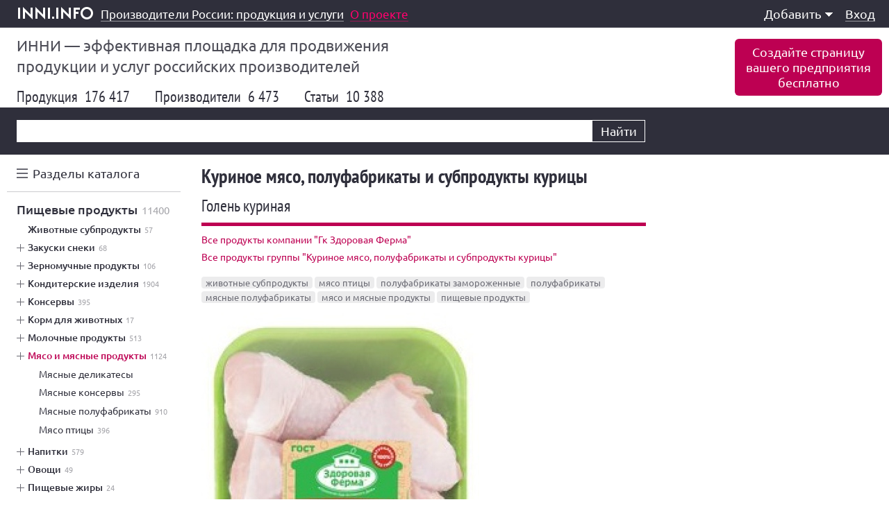

--- FILE ---
content_type: text/html;charset=windows-1251
request_url: https://inni.info/produkt/kurinoye-myaso-polufabrikaty-i-subprodukty-kuritsy/golen-kurinaya
body_size: 18050
content:
<!doctype html public "-//W3C//DTD HTML 4.01//EN" "http://www.w3.org/TR/html4/strict.dtd">
<html>
	<head>
		<base href="https://inni.info/">
		<title>Голень куриная</title>
		<meta name="author" content="ООО &quot;Группа Компаний Здоровая Ферма&quot;">
		<meta name="description" content="Охлаждённая Описание Полуфабрикат натуральный из мяса цыпленка-бройлера в инновационной упаковке. Используется для приготовления тушеных, запеченых или жареных блюд ГОСТ/ТУ ГОСТ 31936–2012 Пищевая ценность...">
		<meta name="keywords" content="пищевые продукты, полуфабрикаты замороженные, мясные...">
		<meta name="robots" content="index,follow">
		<meta name="viewport" content="width=device-width,initial-scale=1,maximum-scale=1,user-scalable=0">
		<meta http-equiv="content-type" content="text/html; charset=windows-1251">
		<link rel="stylesheet" type="text/css" href="https://inni.info/f/css/v240.26.css">
								<link rel="shortcut icon" href="https://inni.info/favicon.ico" type="image/x-icon">
		<meta property="og:title" content="Голень куриная"><meta property="og:description" content="Охлаждённая Описание Полуфабрикат натуральный из мяса цыпленка-бройлера в инновационной упаковке. Используется для приготовления тушеных, запеченых или жареных блюд ГОСТ/ТУ ГОСТ 31936–2012 Пищевая ценность..."><meta property="og:image" content="https://inni.info/f/i/dd72ec443931354c8465023914654259941552c9.jpg"><meta property="og:locale" content="ru_RU">				<script async src="//pagead2.googlesyndication.com/pagead/js/adsbygoogle.js"></script>
	</head>
	<body>
				<div id="w">
									<div class="inni_top">
			<div class="inni_320x100" id="yandex_rtb_R-A-176848-5"></div>
	</div>			<div id="t" class="t_fixed">
	<div class="box9">
		<a class="t_logo" href="https://inni.info/"><span>inni.info</span></a>		<div class="t_title"><p><a href="https://inni.info/"><span>Производители России: продукция и услуги</span></a></p> <a class="t_title_about" href="https://inni.info/#about"><span>О проекте</span></a> </div>
		<noindex><!--googleoff: all-->
		<div class="t_menu">
			<ul class="t_menu_l1">
				<li class="t_menu_l1 t_menu_l1_container">
					<a href="#" target="_self">Меню<i></i></a>
					<ul class="t_menu_l2"><li class="t_menu_l2 t_menu_l2_container"><a href="#" target="_self">Добавить<i></i></a><ul class="t_menu_l3"><li class="t_menu_l3"><a href="https://inni.info/adm/line/0-4"><span>Продукцию</span></a></li><li class="t_menu_l3"><a href="https://inni.info/adm/line/0-5"><span>Услуги</span></a></li><li class="t_menu_l3"><a href="https://inni.info/adm/line/0-2"><span>Вакансию</span></a></li><li class="t_menu_l3"><a href="https://inni.info/adm/line/0-7"><span>Статью</span></a></li><li class="t_menu_l3"><a href="https://inni.info/adm/line/0-8"><span>Видео</span></a></li><li class="t_menu_l3"><a href="https://inni.info/adm/line/0-1"><span>Фотографии</span></a></li></ul></li><li class="t_menu_l2"><hr></li><li class="t_menu_l2"><a href="https://inni.info/login"><span>Вход</span></a></li></ul>
				</li>
			</ul>
		</div>
		<!--googleon: all--></noindex>
	</div>
</div>
<div class="t_placeholder"></div>
			
			<div id="h">
	<div class="h_white">
		<div class="box9">
			<noindex><!--googleoff: all-->
			<p class="h_slogan">ИННИ&nbsp;&mdash; эффективная площадка для продвижения продукции и&nbsp;услуг российских производителей</p>
			<a class="h_add" href="https://inni.info/adm/site/0/wizard">Создайте страницу<br>вашего предприятия<br>бесплатно</a>			<!--googleon: all--></noindex>
			<div class="line_group_menu">
	<ul><li><a href="https://inni.info/produkt">Продукция <small>176 417</small></a></li><li><a href="https://inni.info/site">Производители <small>6 473</small></a></li><li><a href="https://inni.info/novost">Статьи <small>10 388</small></a></li></ul>
</div>
		</div>
	</div>
	<div class="h_black">
		<div class="box9">
			<noindex><!--googleoff: all-->
<div class="h_search">
	<div class="h_search_form">
		<div class="h_search_outer_box">
			<div class="h_search_inner_box">
				<input type="text" name="f_search" value="" class="h_search_input" maxlength="100" autocomplete="off">
			</div>
			<a class="h_search_reset x"></a>
			<a class="h_search_button">Найти</a>
			<div class="h_search_autocomplete"></div>
		</div>
	</div>
</div>
<!--googleon: all--></noindex>
					</div>
	</div>
</div><div id="c"><div class="box9"><div id="m" class=""><noindex><!--googleoff: all-->
	<div id="m-menu"><div class="m_menu_tag_alphabet"><input class="m_menu_tag_alphabet_checkbox" id="m-alphabet-checkbox" type="checkbox"><label class="m_menu_tag_alphabet_handler" for="m-alphabet-checkbox">Разделы каталога</label><label class="m_menu_tag_alphabet_overlay" for="m-alphabet-checkbox"></label><div class="m_menu_tag_alphabet_container"><div class="m_menu_tag_alphabet_scrollframe"><div class="m_menu_tag_alphabet_scrollbox alphabet"><ul><li class="alphabet_letter"><i>A </i><a data-search="alteritaly" href="https://inni.info/produkt/alteritaly"><u>Alteritaly</u></a></li><li class="alphabet_letter"><i>T </i><a data-search="TUFINO" href="https://inni.info/produkt/TUFINO"><u>TUFINO</u></a></li><li class="alphabet_letter"><i>А </i><a data-search="авиация" href="https://inni.info/produkt/авиация"><u>Авиация</u></a></li><li><a data-search="автоматизация производства" href="https://inni.info/produkt/автоматизация_производства"><u>Автоматизация производства</u>&nbsp;<small>322</small></a></li><li><a data-search="автоматизированные системы" href="https://inni.info/produkt/автоматизированные_системы"><u>Автоматизированные системы</u>&nbsp;<small>626</small></a></li><li><a data-search="автоматизированные системы управления транспортом" href="https://inni.info/produkt/автоматизированные_системы_управления_транспортом"><u>Автоматизированные системы управления транспортом</u></a></li><li><a data-search="автомобильный транспорт" href="https://inni.info/produkt/автомобильный_транспорт"><u>Автомобильный транспорт</u>&nbsp;<small>2896</small></a></li><li><a data-search="агропромышленность" href="https://inni.info/produkt/агропромышленность"><u>Агропромышленность</u>&nbsp;<small>78</small></a></li><li><a data-search="аксессуары" href="https://inni.info/produkt/аксессуары"><u>Аксессуары</u>&nbsp;<small>1692</small></a></li><li><a data-search="акция" href="https://inni.info/produkt/акция"><u>Акция</u></a></li><li><a data-search="аренда спецтехники" href="https://inni.info/produkt/аренда_спецтехники"><u>Аренда спецтехники</u>&nbsp;<small>700</small></a></li><li><a data-search="АСУ ТП" href="https://inni.info/produkt/АСУ_ТП"><u>АСУ ТП</u>&nbsp;<small>644</small></a></li><li class="alphabet_letter"><i>Б </i><a data-search="биологически активные добавки" href="https://inni.info/produkt/биологически_активные_добавки"><u>Биологически активные добавки</u>&nbsp;<small>40</small></a></li><li><a data-search="брус" href="https://inni.info/produkt/брус"><u>Брус</u>&nbsp;<small>624</small></a></li><li><a data-search="бумага картон целлюлоза" href="https://inni.info/produkt/бумага_картон_целлюлоза"><u>Бумага картон целлюлоза</u>&nbsp;<small>7316</small></a></li><li><a data-search="бумажная продукция" href="https://inni.info/produkt/бумажная_продукция"><u>Бумажная продукция</u>&nbsp;<small>5766</small></a></li><li><a data-search="бытовая техника" href="https://inni.info/produkt/бытовая_техника"><u>Бытовая техника</u>&nbsp;<small>120</small></a></li><li><a data-search="бытовые изделия" href="https://inni.info/produkt/бытовые_изделия"><u>Бытовые изделия</u>&nbsp;<small>5188</small></a></li><li class="alphabet_letter"><i>В </i><a data-search="весовое оборудование" href="https://inni.info/produkt/весовое_оборудование"><u>Весовое оборудование</u>&nbsp;<small>212</small></a></li><li><a data-search="весы автомобильные" href="https://inni.info/produkt/весы_автомобильные"><u>Весы автомобильные</u>&nbsp;<small>156</small></a></li><li><a data-search="весы платформенные" href="https://inni.info/produkt/весы_платформенные"><u>Весы платформенные</u>&nbsp;<small>148</small></a></li><li><a data-search="военная продукция" href="https://inni.info/produkt/военная_продукция"><u>Военная продукция</u>&nbsp;<small>502</small></a></li><li><a data-search="волокна и нити" href="https://inni.info/produkt/волокна_и_нити"><u>Волокна и нити</u>&nbsp;<small>400</small></a></li><li><a data-search="вторичная переработка" href="https://inni.info/produkt/вторичная_переработка"><u>Вторичная переработка</u>&nbsp;<small>234</small></a></li><li><a data-search="вторичное сырье" href="https://inni.info/produkt/вторичное_сырье"><u>Вторичное сырье</u>&nbsp;<small>214</small></a></li><li><a data-search="высокие технологии" href="https://inni.info/produkt/высокие_технологии"><u>Высокие технологии</u>&nbsp;<small>466</small></a></li><li class="alphabet_letter"><i>Д </i><a data-search="декоративная штукатурка" href="https://inni.info/produkt/декоративная_штукатурка"><u>Декоративная штукатурка</u>&nbsp;<small>472</small></a></li><li><a data-search="декоративные изделия" href="https://inni.info/produkt/декоративные_изделия"><u>Декоративные изделия</u>&nbsp;<small>2642</small></a></li><li><a data-search="декоративные покрытия" href="https://inni.info/produkt/декоративные_покрытия"><u>Декоративные покрытия</u></a></li><li><a data-search="детали и узлы машин и оборудования" href="https://inni.info/produkt/детали_и_узлы_машин_и_оборудования"><u>Детали и узлы машин и оборудования</u>&nbsp;<small>4250</small></a></li><li><a data-search="джемпер" href="https://inni.info/produkt/джемпер"><u>Джемпер</u>&nbsp;<small>1554</small></a></li><li><a data-search="дизельный двигатель" href="https://inni.info/produkt/дизельный_двигатель"><u>Дизельный двигатель</u>&nbsp;<small>334</small></a></li><li><a data-search="договоры на поставку" href="https://inni.info/produkt/договоры_на_поставку"><u>Договоры на поставку</u></a></li><li class="alphabet_letter"><i>Ж </i><a data-search="железнодорожный транспорт" href="https://inni.info/produkt/железнодорожный_транспорт"><u>Железнодорожный транспорт</u>&nbsp;<small>344</small></a></li><li class="alphabet_letter"><i>З </i><a data-search="замочно-скобяные изделия" href="https://inni.info/produkt/замочно-скобяные_изделия"><u>Замочно-скобяные изделия</u>&nbsp;<small>1460</small></a></li><li><a data-search="запасные части" href="https://inni.info/produkt/запасные_части"><u>Запасные части</u>&nbsp;<small>1006</small></a></li><li><a data-search="здания и строительные сооружения" href="https://inni.info/produkt/здания_и_строительные_сооружения"><u>Здания и строительные сооружения</u>&nbsp;<small>1362</small></a></li><li class="alphabet_letter"><i>И </i><a data-search="игрушки" href="https://inni.info/produkt/игрушки"><u>Игрушки</u>&nbsp;<small>3666</small></a></li><li><a data-search="изготовление металлоконструкций" href="https://inni.info/produkt/изготовление_металлоконструкций"><u>Изготовление металлоконструкций</u>&nbsp;<small>254</small></a></li><li><a data-search="изделия из дерева" href="https://inni.info/produkt/изделия_из_дерева"><u>Изделия из дерева</u>&nbsp;<small>6374</small></a></li><li><a data-search="изделия из керамики" href="https://inni.info/produkt/изделия_из_керамики"><u>Изделия из керамики</u>&nbsp;<small>4720</small></a></li><li><a data-search="изделия из кожи" href="https://inni.info/produkt/изделия_из_кожи"><u>Изделия из кожи</u>&nbsp;<small>2462</small></a></li><li><a data-search="изделия из полимеров" href="https://inni.info/produkt/изделия_из_полимеров"><u>Изделия из полимеров</u>&nbsp;<small>10564</small></a></li><li><a data-search="изделия из резины" href="https://inni.info/produkt/изделия_из_резины"><u>Изделия из резины</u>&nbsp;<small>1876</small></a></li><li><a data-search="изделия из стекла" href="https://inni.info/produkt/изделия_из_стекла"><u>Изделия из стекла</u>&nbsp;<small>2576</small></a></li><li><a data-search="изделия из стеклопластика" href="https://inni.info/produkt/изделия_из_стеклопластика"><u>Изделия из стеклопластика</u>&nbsp;<small>570</small></a></li><li><a data-search="измерения" href="https://inni.info/produkt/измерения"><u>Измерения</u>&nbsp;<small>240</small></a></li><li><a data-search="измерительное испытательное и навигационное оборудование" href="https://inni.info/produkt/измерительное_испытательное_и_навигационное_оборудование"><u>Измерительное испытательное и навигационное оборудование</u>&nbsp;<small>4352</small></a></li><li><a data-search="импортозамещение" href="https://inni.info/produkt/импортозамещение"><u>Импортозамещение</u></a></li><li><a data-search="инертные материалы" href="https://inni.info/produkt/инертные_материалы"><u>Инертные материалы</u>&nbsp;<small>368</small></a></li><li><a data-search="инструмент и приспособления" href="https://inni.info/produkt/инструмент_и_приспособления"><u>Инструмент и приспособления</u>&nbsp;<small>6274</small></a></li><li><a data-search="информационные технологии" href="https://inni.info/produkt/информационные_технологии"><u>Информационные технологии</u>&nbsp;<small>350</small></a></li><li><a data-search="испытания" href="https://inni.info/produkt/испытания"><u>Испытания</u>&nbsp;<small>242</small></a></li><li><a data-search="испытательная лаборатория" href="https://inni.info/produkt/испытательная_лаборатория"><u>Испытательная лаборатория</u>&nbsp;<small>218</small></a></li><li><a data-search="история" href="https://inni.info/produkt/история"><u>История</u></a></li><li class="alphabet_letter"><i>К </i><a data-search="кадровая политика" href="https://inni.info/produkt/кадровая_политика"><u>Кадровая политика</u></a></li><li><a data-search="кадровое обеспечение" href="https://inni.info/produkt/кадровое_обеспечение"><u>Кадровое обеспечение</u></a></li><li><a data-search="камера КСО" href="https://inni.info/produkt/камера_КСО"><u>Камера КСО</u>&nbsp;<small>404</small></a></li><li><a data-search="канцелярские изделия для школы" href="https://inni.info/produkt/канцелярские_изделия_для_школы"><u>Канцелярские изделия для школы</u>&nbsp;<small>3754</small></a></li><li><a data-search="кожгалантерея" href="https://inni.info/produkt/кожгалантерея"><u>Кожгалантерея</u>&nbsp;<small>1594</small></a></li><li><a data-search="композитные материалы" href="https://inni.info/produkt/композитные_материалы"><u>Композитные материалы</u>&nbsp;<small>388</small></a></li><li><a data-search="компьютеры вычислительная техника программное обеспечение" href="https://inni.info/produkt/компьютеры_вычислительная_техника_программное_обеспечение"><u>Компьютеры вычислительная техника программное обеспечение</u>&nbsp;<small>358</small></a></li><li><a data-search="конкурсы и производственные соревнования" href="https://inni.info/produkt/конкурсы_и_производственные_соревнования"><u>Конкурсы и производственные соревнования</u>&nbsp;<small>16</small></a></li><li><a data-search="контрактное производство" href="https://inni.info/produkt/контрактное_производство"><u>Контрактное производство</u>&nbsp;<small>110</small></a></li><li><a data-search="косметология" href="https://inni.info/produkt/косметология"><u>Косметология</u>&nbsp;<small>1004</small></a></li><li><a data-search="космические технологии" href="https://inni.info/produkt/космические_технологии"><u>Космические технологии</u>&nbsp;<small>34</small></a></li><li><a data-search="космонавтика" href="https://inni.info/produkt/космонавтика"><u>Космонавтика</u>&nbsp;<small>22</small></a></li><li><a data-search="краска акриловая" href="https://inni.info/produkt/краска_акриловая"><u>Краска акриловая</u>&nbsp;<small>1272</small></a></li><li><a data-search="крепеж" href="https://inni.info/produkt/крепеж"><u>Крепеж</u>&nbsp;<small>2394</small></a></li><li><a data-search="кровельные материалы" href="https://inni.info/produkt/кровельные_материалы"><u>Кровельные материалы</u>&nbsp;<small>584</small></a></li><li><a data-search="КРУ" href="https://inni.info/produkt/КРУ"><u>КРУ</u>&nbsp;<small>1064</small></a></li><li class="alphabet_letter"><i>Л </i><a data-search="лабораторное оборудование" href="https://inni.info/produkt/лабораторное_оборудование"><u>Лабораторное оборудование</u>&nbsp;<small>1326</small></a></li><li><a data-search="лабораторный контроль" href="https://inni.info/produkt/лабораторный_контроль"><u>Лабораторный контроль</u>&nbsp;<small>244</small></a></li><li><a data-search="ландшафтная архитектура" href="https://inni.info/produkt/ландшафтная_архитектура"><u>Ландшафтная архитектура</u>&nbsp;<small>416</small></a></li><li><a data-search="личная гигиена и уход" href="https://inni.info/produkt/личная_гигиена_и_уход"><u>Личная гигиена и уход</u>&nbsp;<small>2702</small></a></li><li><a data-search="логистика" href="https://inni.info/produkt/логистика"><u>Логистика</u>&nbsp;<small>190</small></a></li><li><a data-search="локомотив" href="https://inni.info/produkt/локомотив"><u>Локомотив</u>&nbsp;<small>22</small></a></li><li><a data-search="люди труда" href="https://inni.info/produkt/люди_труда"><u>Люди труда</u></a></li><li class="alphabet_letter"><i>М </i><a data-search="массовые мероприятия" href="https://inni.info/produkt/массовые_мероприятия"><u>Массовые мероприятия</u></a></li><li><a data-search="машиностроение" href="https://inni.info/produkt/машиностроение"><u>Машиностроение</u>&nbsp;<small>382</small></a></li><li><a data-search="машины и оборудование" href="https://inni.info/produkt/машины_и_оборудование"><u>Машины и оборудование</u>&nbsp;<small>20854</small></a></li><li><a data-search="мебель" href="https://inni.info/produkt/мебель"><u>Мебель</u>&nbsp;<small>8830</small></a></li><li><a data-search="медицинская техника" href="https://inni.info/produkt/медицинская_техника"><u>Медицинская техника</u>&nbsp;<small>1010</small></a></li><li><a data-search="медицинские услуги" href="https://inni.info/produkt/медицинские_услуги"><u>Медицинские услуги</u>&nbsp;<small>3010</small></a></li><li><a data-search="медицинское оборудование" href="https://inni.info/produkt/медицинское_оборудование"><u>Медицинское оборудование</u>&nbsp;<small>498</small></a></li><li><a data-search="металл" href="https://inni.info/produkt/металл"><u>Металл</u>&nbsp;<small>1104</small></a></li><li><a data-search="металлические изделия" href="https://inni.info/produkt/металлические_изделия"><u>Металлические изделия</u>&nbsp;<small>20232</small></a></li><li><a data-search="металлообработка" href="https://inni.info/produkt/металлообработка"><u>Металлообработка</u>&nbsp;<small>1998</small></a></li><li><a data-search="металлургия" href="https://inni.info/produkt/металлургия"><u>Металлургия</u>&nbsp;<small>390</small></a></li><li><a data-search="метрология" href="https://inni.info/produkt/метрология"><u>Метрология</u>&nbsp;<small>166</small></a></li><li><a data-search="модернизация" href="https://inni.info/produkt/модернизация"><u>Модернизация</u></a></li><li><a data-search="монтаж оборудования" href="https://inni.info/produkt/монтаж_оборудования"><u>Монтаж оборудования</u>&nbsp;<small>320</small></a></li><li><a data-search="моющее средство" href="https://inni.info/produkt/моющее_средство"><u>Моющее средство</u>&nbsp;<small>2036</small></a></li><li class="alphabet_letter"><i>Н </i><a data-search="навесное оборудование" href="https://inni.info/produkt/навесное_оборудование"><u>Навесное оборудование</u>&nbsp;<small>536</small></a></li><li><a data-search="Награды" href="https://inni.info/produkt/Награды"><u>Награды</u>&nbsp;<small>20</small></a></li><li><a data-search="научная деятельность" href="https://inni.info/produkt/научная_деятельность"><u>Научная деятельность</u></a></li><li><a data-search="нефтехимия" href="https://inni.info/produkt/нефтехимия"><u>Нефтехимия</u>&nbsp;<small>1610</small></a></li><li><a data-search="новшества" href="https://inni.info/produkt/новшества"><u>Новшества</u></a></li><li class="alphabet_letter"><i>О </i><a data-search="оборонно-промышленный комплекс" href="https://inni.info/produkt/оборонно-промышленный_комплекс"><u>Оборонно-промышленный комплекс</u>&nbsp;<small>156</small></a></li><li><a data-search="оборудование для обслуживания скважин" href="https://inni.info/produkt/оборудование_для_обслуживания_скважин"><u>Оборудование для обслуживания скважин</u>&nbsp;<small>504</small></a></li><li><a data-search="оборудование для ремонта" href="https://inni.info/produkt/оборудование_для_ремонта"><u>Оборудование для ремонта</u>&nbsp;<small>362</small></a></li><li><a data-search="оборудование электронное" href="https://inni.info/produkt/оборудование_электронное"><u>Оборудование электронное</u>&nbsp;<small>1216</small></a></li><li><a data-search="образование" href="https://inni.info/produkt/образование"><u>Образование</u>&nbsp;<small>114</small></a></li><li><a data-search="обувь" href="https://inni.info/produkt/обувь"><u>Обувь</u>&nbsp;<small>3676</small></a></li><li><a data-search="обучение" href="https://inni.info/produkt/обучение"><u>Обучение</u>&nbsp;<small>232</small></a></li><li><a data-search="обучение профессиональное" href="https://inni.info/produkt/обучение_профессиональное"><u>Обучение профессиональное</u>&nbsp;<small>128</small></a></li><li><a data-search="общественная и благотворительная деятельность" href="https://inni.info/produkt/общественная_и_благотворительная_деятельность"><u>Общественная и благотворительная деятельность</u></a></li><li><a data-search="одежда" href="https://inni.info/produkt/одежда"><u>Одежда</u>&nbsp;<small>34858</small></a></li><li><a data-search="онлайн торговля" href="https://inni.info/produkt/онлайн_торговля"><u>Онлайн торговля</u>&nbsp;<small>168</small></a></li><li><a data-search="оптика" href="https://inni.info/produkt/оптика"><u>Оптика</u>&nbsp;<small>290</small></a></li><li><a data-search="организация дорожного движения" href="https://inni.info/produkt/организация_дорожного_движения"><u>Организация дорожного движения</u>&nbsp;<small>36</small></a></li><li><a data-search="отделка стен" href="https://inni.info/produkt/отделка_стен"><u>Отделка стен</u>&nbsp;<small>10</small></a></li><li><a data-search="отдых и досуг" href="https://inni.info/produkt/отдых_и_досуг"><u>Отдых и досуг</u>&nbsp;<small>358</small></a></li><li><a data-search="отопление вентиляция климат" href="https://inni.info/produkt/отопление_вентиляция_климат"><u>Отопление вентиляция климат</u>&nbsp;<small>2110</small></a></li><li><a data-search="офисные принадлежности" href="https://inni.info/produkt/офисные_принадлежности"><u>Офисные принадлежности</u>&nbsp;<small>2988</small></a></li><li><a data-search="охрана окружающей среды" href="https://inni.info/produkt/охрана_окружающей_среды"><u>Охрана окружающей среды</u></a></li><li><a data-search="охрана труда" href="https://inni.info/produkt/охрана_труда"><u>Охрана труда</u>&nbsp;<small>10</small></a></li><li><a data-search="очистка воды" href="https://inni.info/produkt/очистка_воды"><u>Очистка воды</u>&nbsp;<small>432</small></a></li><li><a data-search="очистка сточных вод" href="https://inni.info/produkt/очистка_сточных_вод"><u>Очистка сточных вод</u>&nbsp;<small>284</small></a></li><li><a data-search="очистные сооружения" href="https://inni.info/produkt/очистные_сооружения"><u>Очистные сооружения</u>&nbsp;<small>358</small></a></li></ul><ul><li class="alphabet_letter"><i>П </i><a data-search="памятные мероприятия" href="https://inni.info/produkt/памятные_мероприятия"><u>Памятные мероприятия</u></a></li><li><a data-search="пассажирский транспорт" href="https://inni.info/produkt/пассажирский_транспорт"><u>Пассажирский транспорт</u>&nbsp;<small>32</small></a></li><li><a data-search="перчатки" href="https://inni.info/produkt/перчатки"><u>Перчатки</u>&nbsp;<small>1068</small></a></li><li><a data-search="пищевая промышленность" href="https://inni.info/produkt/пищевая_промышленность"><u>Пищевая промышленность</u>&nbsp;<small>44</small></a></li><li><a data-search="пищевые продукты" href="https://inni.info/produkt/пищевые_продукты"><u>Пищевые продукты</u>&nbsp;<small>11400</small></a></li><li><a data-search="полиграфическая продукция" href="https://inni.info/produkt/полиграфическая_продукция"><u>Полиграфическая продукция</u>&nbsp;<small>2014</small></a></li><li><a data-search="полиграфические услуги и печать" href="https://inni.info/produkt/полиграфические_услуги_и_печать"><u>Полиграфические услуги и печать</u>&nbsp;<small>1486</small></a></li><li><a data-search="приборостроение" href="https://inni.info/produkt/приборостроение"><u>Приборостроение</u>&nbsp;<small>100</small></a></li><li><a data-search="прицепное оборудование" href="https://inni.info/produkt/прицепное_оборудование"><u>Прицепное оборудование</u>&nbsp;<small>256</small></a></li><li><a data-search="продажи сбыт" href="https://inni.info/produkt/продажи_сбыт"><u>Продажи сбыт</u>&nbsp;<small>238</small></a></li><li><a data-search="продукты нефтепереработки" href="https://inni.info/produkt/продукты_нефтепереработки"><u>Продукты нефтепереработки</u>&nbsp;<small>388</small></a></li><li><a data-search="проектирование" href="https://inni.info/produkt/проектирование"><u>Проектирование</u>&nbsp;<small>1310</small></a></li><li><a data-search="прокат металлов" href="https://inni.info/produkt/прокат_металлов"><u>Прокат металлов</u>&nbsp;<small>1208</small></a></li><li><a data-search="промышленная безопасность" href="https://inni.info/produkt/промышленная_безопасность"><u>Промышленная безопасность</u></a></li><li><a data-search="промышленное строительство" href="https://inni.info/produkt/промышленное_строительство"><u>Промышленное строительство</u>&nbsp;<small>68</small></a></li><li><a data-search="противопожарная продукция" href="https://inni.info/produkt/противопожарная_продукция"><u>Противопожарная продукция</u>&nbsp;<small>958</small></a></li><li><a data-search="профессиональное образование и квалификация" href="https://inni.info/produkt/профессиональное_образование_и_квалификация"><u>Профессиональное образование и квалификация</u>&nbsp;<small>94</small></a></li><li><a data-search="путевая техника" href="https://inni.info/produkt/путевая_техника"><u>Путевая техника</u>&nbsp;<small>92</small></a></li><li class="alphabet_letter"><i>Р </i><a data-search="рабочий визит" href="https://inni.info/produkt/рабочий_визит"><u>Рабочий визит</u></a></li><li><a data-search="радиотехника и электроника" href="https://inni.info/produkt/радиотехника_и_электроника"><u>Радиотехника и электроника</u>&nbsp;<small>3264</small></a></li><li><a data-search="развивающие игрушки" href="https://inni.info/produkt/развивающие_игрушки"><u>Развивающие игрушки</u>&nbsp;<small>1374</small></a></li><li><a data-search="расходный материал" href="https://inni.info/produkt/расходный_материал"><u>Расходный материал</u>&nbsp;<small>932</small></a></li><li><a data-search="резервуар" href="https://inni.info/produkt/резервуар"><u>Резервуар</u>&nbsp;<small>1204</small></a></li><li><a data-search="резинотехнические изделия" href="https://inni.info/produkt/резинотехнические_изделия"><u>Резинотехнические изделия</u>&nbsp;<small>1758</small></a></li><li><a data-search="рекламная продукция" href="https://inni.info/produkt/рекламная_продукция"><u>Рекламная продукция</u>&nbsp;<small>962</small></a></li><li><a data-search="рекультивация" href="https://inni.info/produkt/рекультивация"><u>Рекультивация</u></a></li><li><a data-search="ремонт" href="https://inni.info/produkt/ремонт"><u>Ремонт</u>&nbsp;<small>184</small></a></li><li><a data-search="ремонт оборудования" href="https://inni.info/produkt/ремонт_оборудования"><u>Ремонт оборудования</u>&nbsp;<small>448</small></a></li><li><a data-search="ремонт своими руками" href="https://inni.info/produkt/ремонт_своими_руками"><u>Ремонт своими руками</u></a></li><li><a data-search="ремонт узлов и агрегатов" href="https://inni.info/produkt/ремонт_узлов_и_агрегатов"><u>Ремонт узлов и агрегатов</u>&nbsp;<small>706</small></a></li><li><a data-search="ремонтные работы" href="https://inni.info/produkt/ремонтные_работы"><u>Ремонтные работы</u>&nbsp;<small>414</small></a></li><li class="alphabet_letter"><i>С </i><a data-search="сад и огород" href="https://inni.info/produkt/сад_и_огород"><u>Сад и огород</u>&nbsp;<small>646</small></a></li><li><a data-search="сантехника" href="https://inni.info/produkt/сантехника"><u>Сантехника</u>&nbsp;<small>3276</small></a></li><li><a data-search="сварочные материалы" href="https://inni.info/produkt/сварочные_материалы"><u>Сварочные материалы</u>&nbsp;<small>784</small></a></li><li><a data-search="сельское хозяйство" href="https://inni.info/produkt/сельское_хозяйство"><u>Сельское хозяйство</u>&nbsp;<small>276</small></a></li><li><a data-search="сельскохозяйственная продукция" href="https://inni.info/produkt/сельскохозяйственная_продукция"><u>Сельскохозяйственная продукция</u>&nbsp;<small>1942</small></a></li><li><a data-search="сельскохозяйственная техника" href="https://inni.info/produkt/сельскохозяйственная_техника"><u>Сельскохозяйственная техника</u>&nbsp;<small>600</small></a></li><li><a data-search="силк пластер" href="https://inni.info/produkt/силк_пластер"><u>Силк пластер</u></a></li><li><a data-search="системы безопасности" href="https://inni.info/produkt/системы_безопасности"><u>Системы безопасности</u>&nbsp;<small>122</small></a></li><li><a data-search="складское оборудование" href="https://inni.info/produkt/складское_оборудование"><u>Складское оборудование</u>&nbsp;<small>702</small></a></li><li><a data-search="снаряжение" href="https://inni.info/produkt/снаряжение"><u>Снаряжение</u>&nbsp;<small>1914</small></a></li><li><a data-search="совещания" href="https://inni.info/produkt/совещания"><u>Совещания</u></a></li><li><a data-search="соглашения о партнерстве" href="https://inni.info/produkt/соглашения_о_партнерстве"><u>Соглашения о партнерстве</u></a></li><li><a data-search="сотрудничество" href="https://inni.info/produkt/сотрудничество"><u>Сотрудничество</u></a></li><li><a data-search="спортивные соревнования" href="https://inni.info/produkt/спортивные_соревнования"><u>Спортивные соревнования</u></a></li><li><a data-search="спутникостроение" href="https://inni.info/produkt/спутникостроение"><u>Спутникостроение</u>&nbsp;<small>34</small></a></li><li><a data-search="средства защиты" href="https://inni.info/produkt/средства_защиты"><u>Средства защиты</u>&nbsp;<small>2590</small></a></li><li><a data-search="стекло" href="https://inni.info/produkt/стекло"><u>Стекло</u>&nbsp;<small>388</small></a></li><li><a data-search="стеллаж" href="https://inni.info/produkt/стеллаж"><u>Стеллаж</u>&nbsp;<small>1214</small></a></li><li><a data-search="стоматология" href="https://inni.info/produkt/стоматология"><u>Стоматология</u>&nbsp;<small>1110</small></a></li><li><a data-search="строительная техника и инструмент" href="https://inni.info/produkt/строительная_техника_и_инструмент"><u>Строительная техника и инструмент</u>&nbsp;<small>206</small></a></li><li><a data-search="строительные материалы" href="https://inni.info/produkt/строительные_материалы"><u>Строительные материалы</u>&nbsp;<small>24406</small></a></li><li><a data-search="строительные сборные конструкции" href="https://inni.info/produkt/строительные_сборные_конструкции"><u>Строительные сборные конструкции</u>&nbsp;<small>5684</small></a></li><li><a data-search="строительство" href="https://inni.info/produkt/строительство"><u>Строительство</u>&nbsp;<small>4670</small></a></li><li><a data-search="студенты" href="https://inni.info/produkt/студенты"><u>Студенты</u></a></li><li><a data-search="сувенирная продукция" href="https://inni.info/produkt/сувенирная_продукция"><u>Сувенирная продукция</u>&nbsp;<small>2492</small></a></li><li><a data-search="суда и корабли" href="https://inni.info/produkt/суда_и_корабли"><u>Суда и корабли</u>&nbsp;<small>162</small></a></li><li><a data-search="сумки" href="https://inni.info/produkt/сумки"><u>Сумки</u>&nbsp;<small>1732</small></a></li><li><a data-search="счетчик воды" href="https://inni.info/produkt/счетчик_воды"><u>Счетчик воды</u>&nbsp;<small>190</small></a></li><li><a data-search="счетчики" href="https://inni.info/produkt/счетчики"><u>Счетчики</u>&nbsp;<small>272</small></a></li><li><a data-search="сырье" href="https://inni.info/produkt/сырье"><u>Сырье</u>&nbsp;<small>2590</small></a></li><li class="alphabet_letter"><i>Т </i><a data-search="текстиль и изделия текстильные" href="https://inni.info/produkt/текстиль_и_изделия_текстильные"><u>Текстиль и изделия текстильные</u>&nbsp;<small>7782</small></a></li><li><a data-search="телекоммуникационное оборудование" href="https://inni.info/produkt/телекоммуникационное_оборудование"><u>Телекоммуникационное оборудование</u>&nbsp;<small>374</small></a></li><li><a data-search="тент" href="https://inni.info/produkt/тент"><u>Тент</u>&nbsp;<small>506</small></a></li><li><a data-search="товары для детей" href="https://inni.info/produkt/товары_для_детей"><u>Товары для детей</u>&nbsp;<small>6546</small></a></li><li><a data-search="товары для творчества" href="https://inni.info/produkt/товары_для_творчества"><u>Товары для творчества</u>&nbsp;<small>3264</small></a></li><li><a data-search="токарные работы" href="https://inni.info/produkt/токарные_работы"><u>Токарные работы</u>&nbsp;<small>812</small></a></li><li><a data-search="трамвай" href="https://inni.info/produkt/трамвай"><u>Трамвай</u></a></li><li><a data-search="трудоустройство" href="https://inni.info/produkt/трудоустройство"><u>Трудоустройство</u></a></li><li class="alphabet_letter"><i>У </i><a data-search="укрывные материалы" href="https://inni.info/produkt/укрывные_материалы"><u>Укрывные материалы</u>&nbsp;<small>504</small></a></li><li><a data-search="упаковочный материал и тара" href="https://inni.info/produkt/упаковочный_материал_и_тара"><u>Упаковочный материал и тара</u>&nbsp;<small>4208</small></a></li><li><a data-search="уплотнитель" href="https://inni.info/produkt/уплотнитель"><u>Уплотнитель</u>&nbsp;<small>1978</small></a></li><li><a data-search="УРАЛ" href="https://inni.info/produkt/УРАЛ"><u>УРАЛ</u>&nbsp;<small>94</small></a></li><li><a data-search="услуги спецтехники" href="https://inni.info/produkt/услуги_спецтехники"><u>Услуги спецтехники</u>&nbsp;<small>566</small></a></li><li><a data-search="устройства подъема грузов" href="https://inni.info/produkt/устройства_подъема_грузов"><u>Устройства подъема грузов</u>&nbsp;<small>592</small></a></li><li><a data-search="утилизация отходов" href="https://inni.info/produkt/утилизация_отходов"><u>Утилизация отходов</u>&nbsp;<small>194</small></a></li><li><a data-search="учет электроэнергии" href="https://inni.info/produkt/учет_электроэнергии"><u>Учет электроэнергии</u>&nbsp;<small>106</small></a></li><li class="alphabet_letter"><i>Ф </i><a data-search="фильтр воздушный" href="https://inni.info/produkt/фильтр_воздушный"><u>Фильтр воздушный</u>&nbsp;<small>578</small></a></li><li><a data-search="фрезерные работы" href="https://inni.info/produkt/фрезерные_работы"><u>Фрезерные работы</u>&nbsp;<small>740</small></a></li><li><a data-search="футболка" href="https://inni.info/produkt/футболка"><u>Футболка</u>&nbsp;<small>1098</small></a></li><li class="alphabet_letter"><i>Х </i><a data-search="химические вещества" href="https://inni.info/produkt/химические_вещества"><u>Химические вещества</u>&nbsp;<small>8610</small></a></li><li><a data-search="хлебобулочные изделия" href="https://inni.info/produkt/хлебобулочные_изделия"><u>Хлебобулочные изделия</u>&nbsp;<small>492</small></a></li><li><a data-search="художественные краски" href="https://inni.info/produkt/художественные_краски"><u>Художественные краски</u>&nbsp;<small>1904</small></a></li><li class="alphabet_letter"><i>Ч </i><a data-search="чистящее средство" href="https://inni.info/produkt/чистящее_средство"><u>Чистящее средство</u>&nbsp;<small>1450</small></a></li><li class="alphabet_letter"><i>Ш </i><a data-search="шелковая штукатурка" href="https://inni.info/produkt/шелковая_штукатурка"><u>Шелковая штукатурка</u>&nbsp;<small>158</small></a></li><li><a data-search="школа" href="https://inni.info/produkt/школа"><u>Школа</u></a></li><li><a data-search="школьные принадлежности" href="https://inni.info/produkt/школьные_принадлежности"><u>Школьные принадлежности</u>&nbsp;<small>3274</small></a></li><li class="alphabet_letter"><i>Э </i><a data-search="экология" href="https://inni.info/produkt/экология"><u>Экология</u>&nbsp;<small>26</small></a></li><li><a data-search="экономика" href="https://inni.info/produkt/экономика"><u>Экономика</u>&nbsp;<small>14</small></a></li><li><a data-search="эксклюзивные эффекты" href="https://inni.info/produkt/эксклюзивные_эффекты"><u>Эксклюзивные эффекты</u></a></li><li><a data-search="экскурсии на предприятия" href="https://inni.info/produkt/экскурсии_на_предприятия"><u>Экскурсии на предприятия</u></a></li><li><a data-search="электрическое оборудование" href="https://inni.info/produkt/электрическое_оборудование"><u>Электрическое оборудование</u>&nbsp;<small>28910</small></a></li><li><a data-search="электротехника" href="https://inni.info/produkt/электротехника"><u>Электротехника</u>&nbsp;<small>236</small></a></li><li><a data-search="электротехнические изделия" href="https://inni.info/produkt/электротехнические_изделия"><u>Электротехнические изделия</u>&nbsp;<small>3272</small></a></li><li><a data-search="электроэнергетика" href="https://inni.info/produkt/электроэнергетика"><u>Электроэнергетика</u>&nbsp;<small>46</small></a></li></ul></div></div><label class="m_menu_tag_alphabet_close" for="m-alphabet-checkbox"></label></div></div><div class="m_menu_tag"><h4><a data-search="пищевые продукты" href="https://inni.info/produkt/пищевые_продукты"><u>пищевые продукты</u>&nbsp;<small>11400</small></a></h4><ul><li><a data-search="пищевые продукты +животные субпродукты" href="https://inni.info/produkt/животные_субпродукты"><u>животные субпродукты</u>&nbsp;<small>57</small></a></li><li><i></i><a data-search="пищевые продукты +закуски снеки" href="https://inni.info/produkt/закуски_снеки"><u>закуски снеки</u>&nbsp;<small>68</small></a><div class="x"><ul><li><a data-search="закуски снеки +семечки жареные" href="https://inni.info/produkt/семечки_жареные"><u>семечки жареные</u></a></li><li><a data-search="закуски снеки +соленые снеки" href="https://inni.info/produkt/соленые_снеки"><u>соленые снеки</u>&nbsp;<small>13</small></a></li></ul></div></li><li><i></i><a data-search="пищевые продукты +зерномучные продукты" href="https://inni.info/produkt/зерномучные_продукты"><u>зерномучные продукты</u>&nbsp;<small>106</small></a><div class="x"><ul><li><a data-search="зерномучные продукты +зерно" href="https://inni.info/produkt/зерно"><u>зерно</u>&nbsp;<small>5</small></a></li><li><a data-search="зерномучные продукты +крупа" href="https://inni.info/produkt/крупа"><u>крупа</u>&nbsp;<small>64</small></a></li><li><a data-search="зерномучные продукты +мука" href="https://inni.info/produkt/мука"><u>мука</u>&nbsp;<small>58</small></a></li><li><i></i><a data-search="зерномучные продукты +мука пшеничная" href="https://inni.info/produkt/мука_пшеничная"><u>мука пшеничная</u></a><div class="x"><ul><li><i></i><a data-search="мука пшеничная +мука из твердой пшеницы" href="https://inni.info/produkt/мука_из_твердой_пшеницы"><u>мука из твердой пшеницы</u></a><div class="x"><ul><li><a data-search="мука из твердой пшеницы +мука макаронная" href="https://inni.info/produkt/мука_макаронная"><u>мука макаронная</u></a></li></ul></div></li></ul></div></li><li><a data-search="зерномучные продукты +отруби" href="https://inni.info/produkt/отруби"><u>отруби</u>&nbsp;<small>30</small></a></li></ul></div></li><li><i></i><a data-search="пищевые продукты +кондитерские изделия" href="https://inni.info/produkt/кондитерские_изделия"><u>кондитерские изделия</u>&nbsp;<small>1904</small></a><div class="x"><ul><li><i></i><a data-search="кондитерские изделия +десерты" href="https://inni.info/produkt/десерты"><u>десерты</u>&nbsp;<small>167</small></a><div class="x"><ul><li><a data-search="десерты +козинаки" href="https://inni.info/produkt/козинаки"><u>козинаки</u>&nbsp;<small>13</small></a></li><li><a data-search="десерты +халва" href="https://inni.info/produkt/халва"><u>халва</u>&nbsp;<small>25</small></a></li></ul></div></li><li><i></i><a data-search="кондитерские изделия +мучные кондитерские изделия" href="https://inni.info/produkt/мучные_кондитерские_изделия"><u>мучные кондитерские изделия</u>&nbsp;<small>543</small></a><div class="x"><ul><li><i></i><a data-search="мучные кондитерские изделия +печенье" href="https://inni.info/produkt/печенье"><u>печенье</u>&nbsp;<small>370</small></a><div class="x"><ul><li><a data-search="печенье +крекер" href="https://inni.info/produkt/крекер"><u>крекер</u>&nbsp;<small>33</small></a></li><li><a data-search="печенье +сахарное печенье" href="https://inni.info/produkt/сахарное_печенье"><u>сахарное печенье</u>&nbsp;<small>96</small></a></li></ul></div></li></ul></div></li><li><i></i><a data-search="кондитерские изделия +сахаристые кондитерские изделия" href="https://inni.info/produkt/сахаристые_кондитерские_изделия"><u>сахаристые кондитерские изделия</u>&nbsp;<small>467</small></a><div class="x"><ul><li><a data-search="сахаристые кондитерские изделия +карамель" href="https://inni.info/produkt/карамель"><u>карамель</u>&nbsp;<small>51</small></a></li><li><i></i><a data-search="сахаристые кондитерские изделия +конфеты" href="https://inni.info/produkt/конфеты"><u>конфеты</u>&nbsp;<small>352</small></a><div class="x"><ul><li><a data-search="конфеты +драже конфеты" href="https://inni.info/produkt/драже_конфеты"><u>драже конфеты</u>&nbsp;<small>75</small></a></li></ul></div></li><li><a data-search="сахаристые кондитерские изделия +мармелад" href="https://inni.info/produkt/мармелад"><u>мармелад</u>&nbsp;<small>20</small></a></li></ul></div></li></ul></div></li><li><i></i><a data-search="пищевые продукты +консервы" href="https://inni.info/produkt/консервы"><u>консервы</u>&nbsp;<small>395</small></a><div class="x"><ul><li><i></i><a data-search="консервы +молочные консервы" href="https://inni.info/produkt/молочные_консервы"><u>молочные консервы</u>&nbsp;<small>23</small></a><div class="x"><ul><li><a data-search="молочные консервы +сгущенное молоко" href="https://inni.info/produkt/сгущенное_молоко"><u>сгущенное молоко</u>&nbsp;<small>23</small></a></li></ul></div></li><li><a data-search="консервы +Мясные консервы" href="https://inni.info/produkt/Мясные_консервы"><u>Мясные консервы</u>&nbsp;<small>295</small></a></li><li><a data-search="консервы +рыбные консервы" href="https://inni.info/produkt/рыбные_консервы"><u>рыбные консервы</u>&nbsp;<small>31</small></a></li></ul></div></li><li><i></i><a data-search="пищевые продукты +корм для животных" href="https://inni.info/produkt/корм_для_животных"><u>корм для животных</u>&nbsp;<small>17</small></a><div class="x"><ul><li><i></i><a data-search="корм для животных +добавки кормовые" href="https://inni.info/produkt/добавки_кормовые"><u>добавки кормовые</u>&nbsp;<small>15</small></a><div class="x"><ul><li><a data-search="добавки кормовые +лузга" href="https://inni.info/produkt/лузга"><u>лузга</u>&nbsp;<small>5</small></a></li></ul></div></li><li><a data-search="корм для животных +шрот" href="https://inni.info/produkt/шрот"><u>шрот</u>&nbsp;<small>5</small></a></li></ul></div></li><li><i></i><a data-search="пищевые продукты +молочные продукты" href="https://inni.info/produkt/молочные_продукты"><u>молочные продукты</u>&nbsp;<small>513</small></a><div class="x"><ul><li><a data-search="молочные продукты +йогурт" href="https://inni.info/produkt/йогурт"><u>йогурт</u>&nbsp;<small>176</small></a></li><li><i></i><a data-search="молочные продукты +кисломолочные продукты" href="https://inni.info/produkt/кисломолочные_продукты"><u>кисломолочные продукты</u>&nbsp;<small>270</small></a><div class="x"><ul><li><a data-search="кисломолочные продукты +варенец" href="https://inni.info/produkt/варенец"><u>варенец</u>&nbsp;<small>16</small></a></li><li><i></i><a data-search="кисломолочные продукты +кефир" href="https://inni.info/produkt/кефир"><u>кефир</u>&nbsp;<small>196</small></a><div class="x"><ul><li><a data-search="кефир +бифидок" href="https://inni.info/produkt/бифидок"><u>бифидок</u>&nbsp;<small>8</small></a></li></ul></div></li><li><a data-search="кисломолочные продукты +ряженка" href="https://inni.info/produkt/ряженка"><u>ряженка</u>&nbsp;<small>86</small></a></li><li><a data-search="кисломолочные продукты +сметана" href="https://inni.info/produkt/сметана"><u>сметана</u>&nbsp;<small>59</small></a></li><li><a data-search="кисломолочные продукты +творог" href="https://inni.info/produkt/творог"><u>творог</u>&nbsp;<small>140</small></a></li><li><a data-search="кисломолочные продукты +творог обезжиренный" href="https://inni.info/produkt/творог_обезжиренный"><u>творог обезжиренный</u>&nbsp;<small>27</small></a></li></ul></div></li><li><a data-search="молочные продукты +масло сливочное" href="https://inni.info/produkt/масло_сливочное"><u>масло сливочное</u>&nbsp;<small>123</small></a></li><li><i></i><a data-search="молочные продукты +молоко" href="https://inni.info/produkt/молоко"><u>молоко</u>&nbsp;<small>177</small></a><div class="x"><ul><li><a data-search="молоко +молоко пастеризованное" href="https://inni.info/produkt/молоко_пастеризованное"><u>молоко пастеризованное</u>&nbsp;<small>67</small></a></li><li><a data-search="молоко +молоко сухое" href="https://inni.info/produkt/молоко_сухое"><u>молоко сухое</u></a></li><li><a data-search="молоко +молоко топленое" href="https://inni.info/produkt/молоко_топленое"><u>молоко топленое</u>&nbsp;<small>27</small></a></li><li><a data-search="молоко +молоко ультрапастеризованное" href="https://inni.info/produkt/молоко_ультрапастеризованное"><u>молоко ультрапастеризованное</u>&nbsp;<small>10</small></a></li><li><a data-search="молоко +молоко цельное" href="https://inni.info/produkt/молоко_цельное"><u>молоко цельное</u>&nbsp;<small>13</small></a></li></ul></div></li><li><a data-search="молочные продукты +сгущенное молоко" href="https://inni.info/produkt/сгущенное_молоко"><u>сгущенное молоко</u>&nbsp;<small>23</small></a></li><li><i></i><a data-search="молочные продукты +сыры" href="https://inni.info/produkt/сыры"><u>сыры</u>&nbsp;<small>134</small></a><div class="x"><ul><li><a data-search="сыры +плавленый сыр" href="https://inni.info/produkt/плавленый_сыр"><u>плавленый сыр</u>&nbsp;<small>134</small></a></li><li><a data-search="сыры +сыры мягкие" href="https://inni.info/produkt/сыры_мягкие"><u>сыры мягкие</u></a></li><li><a data-search="сыры +сыры твёрдые и полутвёрдые" href="https://inni.info/produkt/сыры_твёрдые_и_полутвёрдые"><u>сыры твёрдые и полутвёрдые</u></a></li><li><a data-search="сыры +творожный сыр" href="https://inni.info/produkt/творожный_сыр"><u>творожный сыр</u>&nbsp;<small>66</small></a></li></ul></div></li></ul></div></li><li><i></i><a class="a" data-search="пищевые продукты +мясо и мясные продукты" href="https://inni.info/produkt/мясо_и_мясные_продукты"><u>мясо и мясные продукты</u>&nbsp;<small>1124</small></a><div><ul><li><a data-search="мясо и мясные продукты +мясные деликатесы" href="https://inni.info/produkt/мясные_деликатесы"><u>мясные деликатесы</u></a></li><li><a data-search="мясо и мясные продукты +Мясные консервы" href="https://inni.info/produkt/Мясные_консервы"><u>Мясные консервы</u>&nbsp;<small>295</small></a></li><li><a data-search="мясо и мясные продукты +мясные полуфабрикаты" href="https://inni.info/produkt/мясные_полуфабрикаты"><u>мясные полуфабрикаты</u>&nbsp;<small>910</small></a></li><li><a data-search="мясо и мясные продукты +мясо птицы" href="https://inni.info/produkt/мясо_птицы"><u>мясо птицы</u>&nbsp;<small>396</small></a></li></ul></div></li><li><i></i><a data-search="пищевые продукты +напитки" href="https://inni.info/produkt/напитки"><u>напитки</u>&nbsp;<small>579</small></a><div class="x"><ul><li><a data-search="напитки +вода минеральная" href="https://inni.info/produkt/вода_минеральная"><u>вода минеральная</u>&nbsp;<small>170</small></a></li><li><a data-search="напитки +газированные напитки" href="https://inni.info/produkt/газированные_напитки"><u>газированные напитки</u>&nbsp;<small>20</small></a></li><li><a data-search="напитки +квас" href="https://inni.info/produkt/квас"><u>квас</u>&nbsp;<small>33</small></a></li><li><a data-search="напитки +лимонад" href="https://inni.info/produkt/лимонад"><u>лимонад</u>&nbsp;<small>17</small></a></li><li><a data-search="напитки +питьевая вода" href="https://inni.info/produkt/питьевая_вода"><u>питьевая вода</u>&nbsp;<small>117</small></a></li><li><a data-search="напитки +сокосодержащий напиток" href="https://inni.info/produkt/сокосодержащий_напиток"><u>сокосодержащий напиток</u>&nbsp;<small>8</small></a></li></ul></div></li><li><i></i><a data-search="пищевые продукты +овощи" href="https://inni.info/produkt/овощи"><u>овощи</u>&nbsp;<small>49</small></a><div class="x"><ul><li><a data-search="овощи +сушеные овощи" href="https://inni.info/produkt/сушеные_овощи"><u>сушеные овощи</u></a></li></ul></div></li><li><i></i><a data-search="пищевые продукты +пищевые жиры" href="https://inni.info/produkt/пищевые_жиры"><u>пищевые жиры</u>&nbsp;<small>24</small></a><div class="x"><ul><li><i></i><a data-search="пищевые жиры +комбинированные жиры" href="https://inni.info/produkt/комбинированные_жиры"><u>комбинированные жиры</u>&nbsp;<small>6</small></a><div class="x"><ul><li><a data-search="комбинированные жиры +маргарин" href="https://inni.info/produkt/маргарин"><u>маргарин</u></a></li><li><a data-search="комбинированные жиры +спреды" href="https://inni.info/produkt/спреды"><u>спреды</u></a></li></ul></div></li><li><i></i><a data-search="пищевые жиры +растительные жиры" href="https://inni.info/produkt/растительные_жиры"><u>растительные жиры</u>&nbsp;<small>18</small></a><div class="x"><ul><li><a data-search="растительные жиры +масло льняное" href="https://inni.info/produkt/масло_льняное"><u>масло льняное</u></a></li><li><a data-search="растительные жиры +масло подсолнечное" href="https://inni.info/produkt/масло_подсолнечное"><u>масло подсолнечное</u></a></li></ul></div></li></ul></div></li><li><i></i><a data-search="пищевые продукты +пищевые ингредиенты" href="https://inni.info/produkt/пищевые_ингредиенты"><u>пищевые ингредиенты</u>&nbsp;<small>99</small></a><div class="x"><ul><li><a data-search="пищевые ингредиенты +пищевые добавки вкусо-ароматические" href="https://inni.info/produkt/пищевые_добавки_вкусо-ароматические"><u>пищевые добавки вкусо-ароматические</u>&nbsp;<small>39</small></a></li><li><i></i><a data-search="пищевые ингредиенты +пищевые добавки комплексные" href="https://inni.info/produkt/пищевые_добавки_комплексные"><u>пищевые добавки комплексные</u>&nbsp;<small>33</small></a><div class="x"><ul><li><a data-search="пищевые добавки комплексные +пищевые улучшители" href="https://inni.info/produkt/пищевые_улучшители"><u>пищевые улучшители</u></a></li><li><a data-search="пищевые добавки комплексные +хлебопекарные смеси" href="https://inni.info/produkt/хлебопекарные_смеси"><u>хлебопекарные смеси</u></a></li></ul></div></li></ul></div></li><li><a data-search="пищевые продукты +полуфабрикаты" href="https://inni.info/produkt/полуфабрикаты"><u>полуфабрикаты</u>&nbsp;<small>908</small></a></li><li><a data-search="пищевые продукты +пресервы" href="https://inni.info/produkt/пресервы"><u>пресервы</u>&nbsp;<small>38</small></a></li><li><i></i><a data-search="пищевые продукты +продукты пчеловодства" href="https://inni.info/produkt/продукты_пчеловодства"><u>продукты пчеловодства</u></a><div class="x"><ul><li><a data-search="продукты пчеловодства +мёд" href="https://inni.info/produkt/мёд"><u>мёд</u></a></li></ul></div></li><li><i></i><a data-search="пищевые продукты +рыба и рыбные продукты" href="https://inni.info/produkt/рыба_и_рыбные_продукты"><u>рыба и рыбные продукты</u>&nbsp;<small>112</small></a><div class="x"><ul><li><a data-search="рыба и рыбные продукты +рыба вяленая" href="https://inni.info/produkt/рыба_вяленая"><u>рыба вяленая</u>&nbsp;<small>6</small></a></li><li><a data-search="рыба и рыбные продукты +рыба копченая" href="https://inni.info/produkt/рыба_копченая"><u>рыба копченая</u>&nbsp;<small>20</small></a></li><li><a data-search="рыба и рыбные продукты +рыба соленая" href="https://inni.info/produkt/рыба_соленая"><u>рыба соленая</u>&nbsp;<small>11</small></a></li><li><a data-search="рыба и рыбные продукты +рыбные консервы" href="https://inni.info/produkt/рыбные_консервы"><u>рыбные консервы</u>&nbsp;<small>31</small></a></li></ul></div></li><li><a data-search="пищевые продукты +сухие завтраки" href="https://inni.info/produkt/сухие_завтраки"><u>сухие завтраки</u></a></li><li><i></i><a data-search="пищевые продукты +яичные продукты" href="https://inni.info/produkt/яичные_продукты"><u>яичные продукты</u>&nbsp;<small>48</small></a><div class="x"><ul><li><a data-search="яичные продукты +яичный меланж" href="https://inni.info/produkt/яичный_меланж"><u>яичный меланж</u></a></li><li><a data-search="яичные продукты +яичный порошок" href="https://inni.info/produkt/яичный_порошок"><u>яичный порошок</u>&nbsp;<small>7</small></a></li><li><i></i><a data-search="яичные продукты +яйцо" href="https://inni.info/produkt/яйцо"><u>яйцо</u>&nbsp;<small>41</small></a><div class="x"><ul><li><a data-search="яйцо +яйцо куриное" href="https://inni.info/produkt/яйцо_куриное"><u>яйцо куриное</u>&nbsp;<small>41</small></a></li></ul></div></li></ul></div></li></ul></div><div class="m_menu_area"><ul><h4>Страна, регион</h4><li><a onclick="do_area(180,'rus21')">Чувашская Республика (Чувашия) <small>458</small></a></li><li><a onclick="do_area(142,'rus50')">Московская область <small>204</small></a></li><li><a onclick="do_area(178,'rus74')">Челябинская область <small>98</small></a></li><li><a onclick="do_area(148,'rus55')">Омская область <small>70</small></a></li><li><a class="a" onclick="do_area(0,'')"></a></li></ul></div><div class="m_menu_area_alphabet"><input class="m_menu_area_alphabet_checkbox" id="m-area-alphabet-checkbox" type="checkbox"><label class="m_menu_area_alphabet_handler" for="m-area-alphabet-checkbox">другие регионы</label><label class="m_menu_area_alphabet_overlay" for="m-area-alphabet-checkbox"></label><div class="m_menu_area_alphabet_container"><div class="m_menu_area_alphabet_scrollframe"><div class="m_menu_area_alphabet_scrollbox alphabet"></div></div><label class="m_menu_area_alphabet_close" for="m-area-alphabet-checkbox"></label></div></div></div>
<!--googleon: all--></noindex>
<br></div><div id="a"><div class="line_product_element_header">
	<p class="line_product_element_header_h1">Куриное мясо, полуфабрикаты и субпродукты курицы</p>
	<h1 class="line_product_element_header_h2">Голень куриная</h1>
	<hr>
</div>
<div class="line_product_element"><div class="line_site"><p style="padding: 0 0 7px 0;"><a href="https://gk-zdorovaya-ferma.inni.info/produkt">Все продукты компании "Гк Здоровая Ферма"</a></p><p style="padding: 0 0 5px 0;"><a href="https://inni.info/produkt/kurinoye-myaso-polufabrikaty-i-subprodukty-kuritsy">Все продукты группы "Куриное мясо, полуфабрикаты и субпродукты курицы"</a></p></div><p class="cb"></p><p class="line_tag"><a href="https://inni.info/produkt/животные_субпродукты">животные субпродукты</a> <a href="https://inni.info/produkt/мясо_птицы">мясо птицы</a> <a href="https://inni.info/produkt/полуфабрикаты_замороженные">полуфабрикаты замороженные</a> <a href="https://inni.info/produkt/полуфабрикаты">полуфабрикаты</a> <a href="https://inni.info/produkt/мясные_полуфабрикаты">мясные полуфабрикаты</a> <a href="https://inni.info/produkt/мясо_и_мясные_продукты">мясо и мясные продукты</a> <a href="https://inni.info/produkt/пищевые_продукты">пищевые продукты</a></p><div class="line_product_element_image"><img src="https://inni.info/f/i/d971e54c343532498465023944f57219.jpg" alt="Голень куриная" class="zoom"></div><div class="line_product_element_renameit">Охлаждённая<table><tr><td>Описание</td><td>Полуфабрикат натуральный из&nbsp;мяса цыпленка-бройлера в&nbsp;инновационной упаковке. Используется для приготовления тушеных, запеченых или жареных блюд</td></tr><tr><td>ГОСТ/ТУ</td><td>ГОСТ 31936&ndash;2012</td></tr><tr><td>Пищевая ценность</td><td>Белки&nbsp;&mdash; 18,8&nbsp;г, жиры&nbsp;&mdash; 13,9&nbsp;г, калорийность&nbsp;&mdash; 200,3 ккал</td></tr><tr><td>Срок хранения</td><td>5 суток при t&nbsp;&mdash; 0&minus;2C</td></tr><tr><td>Вес</td><td>~0,8</td></tr><tr><td>Штрих-код</td><td>2300083</td></tr><tr><td>Тарный штрих-код</td><td>2300083</td></tr></table><img src="https://inni.info/f/i/d279e44532393445f20974a54259.jpg"></div><div class="line_tab"><ul class="line_tab_handlers"><li><span>15 сен 2023</span></li><li><a data-action="stat">6 просмотров</a></li><li><a data-action="share">Поделиться</a></li><li><a data-action="site" data-site-id="2517">О производителе</a></li><li class="line_tab_handlers line_tab_handlers_active"><a data-action="message" data-message-recipient-site-id="2517" data-message-recipient-email-name="email_sales" data-message-obj-type="line-product-element" data-message-obj-id="212640" data-message-secret="487f8710763f4c2d8d40f8657251de95" >Сообщение производителю</a></li></ul><div class="line_tab_containers"><div class="line_tab_container x" data-content="stat">6 просмотров c 15 сентября 2023</div><div class="line_tab_container x" data-content="share"></div><div class="line_tab_container x" data-content="site"></div><div class="line_tab_container" data-content="message"><a name="message"></a><div class="message_list"><div id="message-10614"><div class="message_list_message message_list_request"><p class="message_list_name">болор:</p><p class="message_list_date">30 июля / 18</p><div class="message_list_body">Здраствуйте. Мы связана из Монголии. Наша компания интересует ваш продукты голень куриный,  окорок куриный, фарш куриный филе куриный. Отправьте нам пожалуйста цена продукции</div></div></div></div></div></div></div></div>
<p class="s_title">Смотрите также</p><div class="s_site"><table><tr><td><div><img src="https://inni.info/f/i/dd7fed4f63e6f48532093f3544f274155289.png" alt="Печень цыпленка - бройлера"></div></td><td><p class="s_site_type">Птицефабрика  «Радон», Дубинино</p><a href="https://inni.info/produkt/kurinyye-subprodukty"><u>Печень цыпленка - бройлера</u></a></td></tr><tr><td><div><img src="https://inni.info/f/i/cd8fcdbf63e6e44512990f7544f274155289.png" alt="Бычий корень"></div></td><td><p class="s_site_type">Асц Корм, ТАМБОВ</p><a href="https://inni.info/produkt/20220513164107"><u>Бычий корень</u></a></td></tr></table></div><div class="inni_bottom">
		<div id="yandex_rtb_R-A-176848-6"></div>
	<script type="text/javascript">
		(function(w,d,n,s,t){
			w[n]=w[n]||[];
			w[n].push(function(){
				Ya.Context.AdvManager.render({
					blockId:"R-A-176848-6",
					renderTo:"yandex_rtb_R-A-176848-6",
					async:true
				})
			});
			t=d.getElementsByTagName("script")[0];
			s=d.createElement("script");
			s.type="text/javascript";
			s.src="//an.yandex.ru/system/context.js";
			s.async=true;
			t.parentNode.insertBefore(s,t)
		})(this,this.document,"yandexContextAsyncCallbacks");
	</script>
	</div></div><div id="s"><div class="inni_side">
	<div class="inni_side_super_sticky">
					<ul>
								<li>
					<div>
						<div class="inni_240x400" id="yandex_rtb_R-A-176848-9-2"></div>
						<div class="inni_300x500" id="yandex_rtb_R-A-176848-8-2"></div>
						<!-- <div class="inni_240x400" id="data-ad-slot-5176517590"></div>
						<div class="inni_300x500" id="data-ad-slot-3422304993"></div> -->
					</div>
				</li>
								<li>
					<div>
						<div class="inni_240x400" id="yandex_rtb_R-A-176848-9"></div>
						<div class="inni_300x500" id="yandex_rtb_R-A-176848-8"></div>
					</div>
				</li>
			</ul>
				<p class="cb"></p>
	</div>
</div>
</div><p class="cb"></p></div></div>		</div>
		<div id="f">
			<div class="f_links">
				<ul>
					<li><a href="https://inni.info/#about"><u>О проекте</u></a></li>
					<li><a href="https://www.youtube.com/channel/UCxvwyndZTg3vTeGXmT2n3Yg" target="_blank"><u>Канал YouTube</u></a></li>
					<li><a href="https://vk.com/inni_info" target="_blank"><u>ВКонтакте</u></a></li>
					<li><a class="f_links_hot" href="https://inni.info/razmeshcheniye-reklamy"><u>Размещение рекламы</u></a></li>
					<!-- <li>Тех. поддержка <a href="mailto:inni.info@gmail.com"><u>inni.info@gmail.com</u></a></li> -->
				</ul>
			</div>
			<div class="f_copy">
				&copy; 2014–2026 V<sub>2</sub>PK<sub>2</sub>
			</div>
		</div>
		<script type="text/javascript" src="https://inni.info/f/js/v240.26.js"></script>
		<script type="text/javascript">
			var x_area_data=[{i:0,t:'Весь мир',a:'',r:[]},{i:100,t:'Россия',a:'rus',r:[{i:101,t:'Адыгея',a:'rus01'},{i:102,t:'Алтай',a:'rus04'},{i:103,t:'Алтайский край',a:'rus22'},{i:104,t:'Амурская область',a:'rus28'},{i:105,t:'Архангельская область',a:'rus29'},{i:106,t:'Астраханская область',a:'rus30'},{i:107,t:'Башкортостан',a:'rus02'},{i:108,t:'Белгородская область',a:'rus31'},{i:109,t:'Брянская область',a:'rus32'},{i:110,t:'Бурятия',a:'rus03'},{i:111,t:'Владимирская область',a:'rus33'},{i:112,t:'Волгоградская область',a:'rus34'},{i:113,t:'Вологодская область',a:'rus35'},{i:114,t:'Воронежская область',a:'rus36'},{i:115,t:'Дагестан',a:'rus05'},{i:186,t:'ДНР',a:'rus80'},{i:116,t:'Еврейская а/о',a:'rus79'},{i:117,t:'Забайкальский край',a:'rus75'},{i:189,t:'Запорожская область',a:'rus85'},{i:118,t:'Ивановская область',a:'rus37'},{i:119,t:'Ингушетия',a:'rus06'},{i:120,t:'Иркутская область',a:'rus38'},{i:121,t:'Кабардино-Балкария',a:'rus07'},{i:122,t:'Калининградская область',a:'rus39'},{i:123,t:'Калмыкия',a:'rus08'},{i:124,t:'Калужская область',a:'rus40'},{i:125,t:'Камчатский край',a:'rus41'},{i:126,t:'Карачаево-Черкесия',a:'rus09'},{i:127,t:'Карелия',a:'rus10'},{i:128,t:'Кемеровская область',a:'rus42'},{i:129,t:'Кировская область',a:'rus43'},{i:130,t:'Коми',a:'rus11'},{i:131,t:'Костромская область',a:'rus44'},{i:132,t:'Краснодарский край',a:'rus23'},{i:133,t:'Красноярский край',a:'rus24'},{i:184,t:'Крым',a:'rus82'},{i:134,t:'Курганская область',a:'rus45'},{i:135,t:'Курская область',a:'rus46'},{i:136,t:'Ленинградская область',a:'rus47'},{i:137,t:'Липецкая область',a:'rus48'},{i:187,t:'ДНР',a:'rus81'},{i:138,t:'Магаданская область',a:'rus49'},{i:139,t:'Марий Эл',a:'rus12'},{i:140,t:'Мордовия',a:'rus13'},{i:141,t:'Москва',a:'rus77'},{i:142,t:'Московская область',a:'rus50'},{i:143,t:'Мурманская область',a:'rus51'},{i:144,t:'Ненецкий а/о',a:'rus83'},{i:145,t:'Нижегородская область',a:'rus52'},{i:146,t:'Новгородская область',a:'rus53'},{i:147,t:'Новосибирская область',a:'rus54'},{i:148,t:'Омская область',a:'rus55'},{i:149,t:'Оренбургская область',a:'rus56'},{i:150,t:'Орловская область',a:'rus57'},{i:151,t:'Пензенская область',a:'rus58'},{i:152,t:'Пермский край',a:'rus59'},{i:153,t:'Приморский край',a:'rus25'},{i:154,t:'Псковская область',a:'rus60'},{i:155,t:'Ростовская область',a:'rus61'},{i:156,t:'Рязанская область',a:'rus62'},{i:157,t:'Самарская область',a:'rus63'},{i:158,t:'Санкт-Петербург',a:'rus78'},{i:159,t:'Саратовская область',a:'rus64'},{i:160,t:'Саха (Якутия)',a:'rus14'},{i:161,t:'Сахалинская область',a:'rus65'},{i:162,t:'Свердловская область',a:'rus66'},{i:185,t:'Севастополь',a:'rus92'},{i:163,t:'Северная Осетия – Алания',a:'rus15'},{i:164,t:'Смоленская область',a:'rus67'},{i:165,t:'Ставропольский край',a:'rus26'},{i:166,t:'Тамбовская область',a:'rus68'},{i:167,t:'Татарстан',a:'rus16'},{i:168,t:'Тверская область',a:'rus69'},{i:169,t:'Томская область',a:'rus70'},{i:170,t:'Тульская область',a:'rus71'},{i:171,t:'Тыва (Тува)',a:'rus17'},{i:172,t:'Тюменская область',a:'rus72'},{i:173,t:'Удмуртия',a:'rus18'},{i:174,t:'Ульяновская область',a:'rus73'},{i:175,t:'Хабаровский край',a:'rus27'},{i:176,t:'Хакасия',a:'rus19'},{i:177,t:'Ханты-Мансийский а/о – Югра',a:'rus86'},{i:188,t:'Херсонская область',a:'rus84'},{i:178,t:'Челябинская область',a:'rus74'},{i:179,t:'Чеченская Республика',a:'rus95'},{i:180,t:'Чувашия',a:'rus21'},{i:181,t:'Чукотский а/о',a:'rus87'},{i:182,t:'Ямало-Ненецкий а/о',a:'rus89'},{i:183,t:'Ярославская область',a:'rus76'}]},{i:400,t:'Абхазия',a:'',r:[]},{i:500,t:'Азербайджан',a:'',r:[]},{i:600,t:'Армения',a:'',r:[]},{i:300,t:'Белоруссия',a:'blr',r:[]},{i:700,t:'Грузия',a:'',r:[]},{i:800,t:'Казахстан',a:'',r:[]},{i:900,t:'Молдова',a:'',r:[]},{i:200,t:'Украина',a:'ukr',r:[]},{i:1000,t:'Другие страны',a:'',r:[]}],area_menu_a=0,area_menu=false;function x_alphabet_area(){var h='',n=0,l='',i1,i2;h+='<h2><a onclick="do_area(0,\'\')"'+(area_menu_a==0?' class="a"':'')+'>'+x_area_data[0].t+'</a></h2>';h+='<ul>';for(i1 in x_area_data){if(x_area_data[i1].i==100){h+='<li class="alphabet_title"><a onclick="do_area('+x_area_data[i1].i+',\''+x_area_data[i1].a+'\')"'+(area_menu_a==x_area_data[i1].i?' class="a"':'')+'>'+x_area_data[i1].t+'</a></li>';for(i2 in x_area_data[i1].r){if(n==20){h+='</ul><ul><li class="alphabet_title"></li>';}
if(n==44){h+='</ul><ul><li class="alphabet_title"></li>';}
if(n==67){h+='</ul><ul><li class="alphabet_title"></li>';}
if(l!=x_area_data[i1].r[i2].t.charAt(0)){l=x_area_data[i1].r[i2].t.charAt(0);h+='<li class="alphabet_letter">';h+='<i>'+l+'</i>';}else{h+='<li>';}
h+='<a onclick="do_area('+x_area_data[i1].r[i2].i+',\''+x_area_data[i1].r[i2].a+'\')"'+(area_menu_a==x_area_data[i1].r[i2].i?' class="a"':'')+'>'+x_area_data[i1].r[i2].t+'</a></li>';n++;}
h+='</ul><ul>';}
if(x_area_data[i1].i>100){h+='<li class="alphabet_title"'+(x_area_data[i1].i==200?' style="padding:6px 0 4px 0"':'')+'><a onclick="do_area('+x_area_data[i1].i+',\''+x_area_data[i1].a+'\')"'+(area_menu_a==x_area_data[i1].i?' class="a"':'')+'>'+x_area_data[i1].t+'</a></li>';for(i2 in x_area_data[i1].r){h+='<li><a onclick="do_area('+x_area_data[i1].r[i2].i+',\''+x_area_data[i1].r[i2].a+'\')"'+(area_menu_a==x_area_data[i1].r[i2].i?' class="a"':'')+'>'+x_area_data[i1].r[i2].t+'</a></li>';n++;}}}
h+='</ul>';return h;};function do_area(area_id,alias){$.cookie('area_id',area_id,{expires:30,path:'/',domain:x_cookie_path});location.reload()}
x_collection['inni_controller']=new inni_controller();			$(function(){$('.line_group_menu').on('click',function(event){var $target=$(event.target).closest('a');if($target.length){event.preventDefault();var search=$('#h .h_search_input').val();location.href=x_update_query($target.attr('href'),'search',str_hex(search));}});x_collection['search_suggestion']=new Search_suggestion({analytics_group:2,element_input:$('#h .h_search_input'),element_button:$('#h .h_search_button'),element_reset:$('#h .h_search_reset'),container_autocomplete:$('#h .h_search_autocomplete'),container_tree:$('#m-menu'),container_ad:$('#s .inni_side_super_sticky>ul>li:eq(0)'),group_id:2,area_id:0,url:'https://inni.info/',list_name:'line_list',on_first_run:function(){if(x_collection['line_list']===undefined){$('#a').children().not('.inni_line_ya_r_a').remove();$('<div id="line-list"></div>').prependTo($('#a'));x_collection['line_list']=new Line_list({analytics_group:2,container:$('#line-list'),group_id:2,area_id:0,is_short:true,offset:0,autoload:false});}else{$('#a').children().not('#line-list, .inni_line_ya_r_a').remove();x_collection['line_list'].o.line_id=0;x_collection['line_list'].o.group_id=2;x_collection['line_list'].o.type_id=0;x_collection['line_list'].o.user_id=0;x_collection['line_list'].o.area_id=0;x_collection['line_list'].o.is_period=false;x_collection['line_list'].o.date_start=0;x_collection['line_list'].o.date_stop=0;x_collection['line_list'].o.tag='';x_collection['line_list'].o.is_redirect=false;x_collection['line_list'].o.is_short=true;x_collection['line_list'].o.is_static=false;if(!x_collection['line_list'].autoload){x_collection['line_list'].autoload=false;x_collection['line_list'].live_autoload();}}
if($('#welcome').length){$('#welcome,#c').fadeOut('slow',function(){$('#m,#a').removeClass('x');$('#c').fadeIn('slow');});setTimeout(function(){JsHttpRequest.query(x_ajax_path+'ajax/master/all-in-one',{},function(res,err){if(res){$('#message-flow-recent, #line-product-recent, #site-add, #site-recent').hide();$('#message-flow-recent').html(res.ajx_message_flow_recent);$('#line-product-recent').html(res.ajx_line_product_recent);$('#site-recent').html(res.ajx_site_recent);$('#site-add').html(res.ajx_site_add);if($(window).width()<=999){$('#message-flow-recent').x_collapsible({title:'Вопросы и отзывы'});$('#line-product-recent').x_collapsible({title:'Новая продукция'});$('#site-recent').x_collapsible({title:'Новые предприятия'});}
$('#message-flow-recent, #line-product-recent, #site-add, #site-recent').fadeIn(500);}},true);},1000);}}});$('#m-menu').on('click',function(event){var $target=$(event.target);if($target.is('i')&&$target.closest('.m_menu_tag').length){var $i=$target,$li=$i.closest('li'),$div=$li.children('div');if($div.is(':visible')){$div.slideUp(150,function(){$div.find('div').hide();$i.removeClass('a');});}else{$div.slideDown(200);$i.addClass('a');$div.closest('ul').find('div').not($div).slideUp(200);$div.closest('ul').find('i').not($i).removeClass('a');}}});$('#m .m_menu_area_alphabet_scrollbox').html(x_alphabet_area());$('div.line_tab a').on('click',function(event){var self=this;var $target=$(event.target);if($target.is('a')){$target.closest('ul').find('li').removeClass('line_tab_handlers_active');$target.closest('li').addClass('line_tab_handlers_active');$target.closest('div.line_tab').find('div.line_tab_container').hide();switch($target.data('action')){case'message':var $container=$target.closest('div.line_tab').find('div.line_tab_container[data-content=message]');if(!$container.hasClass('live')){$container.addClass('live');var $div=$container.find('div.message_list');x_collection['message_public_list_line_product_element']=new Message_public_list({container:$div,namespace:'line_product_element',recipient_user_id:$target.data('message-recipient-user-id')||0,recipient_site_id:$target.data('message-recipient-site-id')||0,recipient_email_name:$target.data('message-recipient-email-name')||0,secret:$target.data('message-secret')||'',obj_id:$target.data('message-obj-id')||0,obj_type:$target.data('message-obj-type')||''});x_collection['message_public_list_line_product_element'].output();}
$container.show();break;case'site':var $container=$target.closest('div.line_tab').find('div.line_tab_container[data-content=site]');if(!$container.hasClass('live')){JsHttpRequest.query(x_ajax_path+'ajax/site/about',{ajx_namespace:'',ajx_site_id:$target.data('site-id')||0},function(res,err){if(res){$container.html(res.ajx_html);$container.addClass('live');}},true);}
$container.show();break;case'share':var $container=$target.closest('div.line_tab').find('div.line_tab_container[data-content=share]');if(!$container.hasClass('live')){$container.addClass('live');var $div=$('<div></div>').addClass('shr').appendTo($container);var url='//inni.info/~'+parseInt(15483).toString(16);$div.html('<ul>'+'<li><a href="'+url+'/vk" target="_blank"><i class="shr_vk"></i><u>Вконтакте</u></a></li>'+'<li><a href="'+url+'/fb" target="_blank"><i class="shr_fb"></i><u>Facebook</u></a></li>'+'<li><a href="'+url+'/t" target="_blank"><i class="shr_t"></i><u>twitter</u></a></li>'+'<li><a href="'+url+'/mru" target="_blank"><i class="shr_mru"></i><u>Мой Мир</u></a></li>'+'<li><a href="'+url+'/lj" target="_blank"><i class="shr_lj"></i><u>Livejournal</u></a></li>'+'<li><a href="'+url+'" target="_blank"><i class="shr_lnk"></i></a><input type="text" value="https:'+url+'" readonly></li>'+'</ul>');}
$container.show();break;case'stat':var $container=$target.closest('div.line_tab').find('div.line_tab_container[data-content=stat]');if(!$container.hasClass('live')){JsHttpRequest.query(x_ajax_path+'ajax/line/stat',{ajx_namespace:'',ajx_obj_id:212640,ajx_obj_type:'line-product-element'},function(res,err){if(res){if(res.ajx_data.series[0].length>3){$container.wrapInner('<div style="text-align:right"></div>');$('<div class="ct-chart ct-octave"></div>').appendTo($container);var options={chartPadding:{bottom:0,left:0,right:0,top:20},onlyInteger:true,showArea:true,axisY:{low:0}};var responsiveOptions=[['screen and (min-width: 1280px)',{axisX:{labelInterpolationFnc:function(value,index){if(!value)return'';var date=new Date(value*1000);var months=['янв','фев','мар','апр','май','июн','июл','авг','сен','окт','ноя','дек'];return months[date.getMonth()];}}}],['screen and (max-width:1279px)',{axisX:{labelInterpolationFnc:function(value,index){if(!value)return'';var date=new Date(value*1000);var months=['я','ф','м','а','м','и','и','а','с','о','н','д'];return months[date.getMonth()];}}}]];new Chartist.Line('.ct-chart',res.ajx_data,options,responsiveOptions);}
$container.addClass('live');}},true);}
$container.show();break;default:location.href=$target.attr('href');}}});setTimeout(function(){$('.line_tab_handlers a[data-action=message]').click();},500);x_collection.inni_controller.start();});
		</script>
		<!-- yandex -->
		<script type="text/javascript">(function(d,w,c){(w[c]=w[c]||[]).push(function(){try{w.yaCounter26467686=new Ya.Metrika({id:26467686,clickmap:true,trackLinks:true,accurateTrackBounce:true,ut:"noindex"})}catch(e){}});var n=d.getElementsByTagName("script")[0],s=d.createElement("script"),f=function(){n.parentNode.insertBefore(s,n)};s.type="text/javascript";s.async=true;s.src="https://mc.yandex.ru/metrika/watch.js";if(w.opera=="[object Opera]")d.addEventListener("DOMContentLoaded",f,false);else f()})(document,window,"yandex_metrika_callbacks");</script><noscript><div><img src="https://mc.yandex.ru/watch/26467686?ut=noindex" style="position:absolute;left:-9999px" alt=""></div></noscript>
		<!-- google -->
		<script>(function(i,s,o,g,r,a,m){i["GoogleAnalyticsObject"]=r;i[r]=i[r]||function(){(i[r].q=i[r].q||[]).push(arguments)},i[r].l=1*new Date;a=s.createElement(o),m=s.getElementsByTagName(o)[0];a.async=1;a.src=g;m.parentNode.insertBefore(a,m)})(window,document,"script","https://www.google-analytics.com/analytics.js","ga");ga("create","UA-24787633-22","auto");ga("send","pageview");</script>
	</body>
</html>

--- FILE ---
content_type: text/plain; charset=UTF-8
request_url: https://inni.info/ajax/message/public/list?PHPSESSID=3qma2juae6kt9qqamsbte98ogr&JsHttpRequest=17699087700820-xml
body_size: 2304
content:
{"id":"17699087700820","js":{"ajx_html":"<form method=\"post\" enctype=\"multipart\/form-data\" class=\"message_inline_form\"><div class=\"message_inline_form_error x\">\u041f\u043e\u0436\u0430\u043b\u0443\u0439\u0441\u0442\u0430, \u0437\u0430\u043f\u043e\u043b\u043d\u0438\u0442\u0435 \u0432\u0441\u0435 \u043f\u043e\u043b\u044f<\/div><p class=\"cb\"><\/p><div class=\"message_inline_form_box\"><div class=\"message_inline_form_row\"><div class=\"message_inline_form_cell\"><textarea name=\"f_text\" class=\"message_inline_form_input\" maxlength=\"2000\" placeholder=\"\u0432\u0430\u0448\u0435 \u0441\u043e\u043e\u0431\u0449\u0435\u043d\u0438\u0435...\"><\/textarea><\/div><\/div><hr class=\"message_inline_form_sep\"><div class=\"message_inline_form_row\"><label>\u0424\u0430\u0439\u043b:<\/label><div class=\"message_inline_form_cell message_inline_form_file\"><label><input type=\"file\" name=\"f_file\" size=\"1\" title=\"\u0434\u043e\u0431\u0430\u0432\u0438\u0442\u044c\"><\/label><input type=\"hidden\" name=\"f_file_id\" data-filename=\"0\" value=\"0\"><input type=\"hidden\" name=\"MAX_FILE_SIZE\" value=\"1073741824\" data-title=\"\u0434\u043e 1024 \u041c\u0411\"><input type=\"button\" name=\"f_file_reset\" value=\" \"><\/div><\/div><hr class=\"message_inline_form_sep\"><div class=\"message_inline_form_row\"><label>\u0412\u0430\u0448\u0435 \u0438\u043c\u044f:<\/label><div class=\"message_inline_form_cell\"><input type=\"text\" name=\"f_sender_name\" class=\"message_inline_form_input\" maxlength=\"40\"><\/div><\/div><hr class=\"message_inline_form_sep\"><div class=\"message_inline_form_row\"><label>\u0412\u0430\u0448 email:<\/label><div class=\"message_inline_form_cell\"><input type=\"text\" name=\"f_sender_email\" class=\"message_inline_form_input\" maxlength=\"255\"><\/div><\/div><\/div><div class=\"message_inline_form_checkbox\"><label><input type=\"checkbox\" name=\"f_private\" value=\"1\"><span>\u043e\u0442\u043f\u0440\u0430\u0432\u0438\u0442\u044c \u043b\u0438\u0447\u043d\u044b\u043c \u0441\u043e\u043e\u0431\u0449\u0435\u043d\u0438\u0435\u043c<\/span><\/label><\/div><div class=\"message_inline_form_submit\"><input type=\"hidden\" name=\"f_parent_id\" value=\"0\"><input type=\"button\" name=\"f_btn_apply\" value=\"\u041e\u0442\u043f\u0440\u0430\u0432\u0438\u0442\u044c\"><\/div><p class=\"cb\"><\/p><\/form>","ajx_html_notice":""},"text":""}